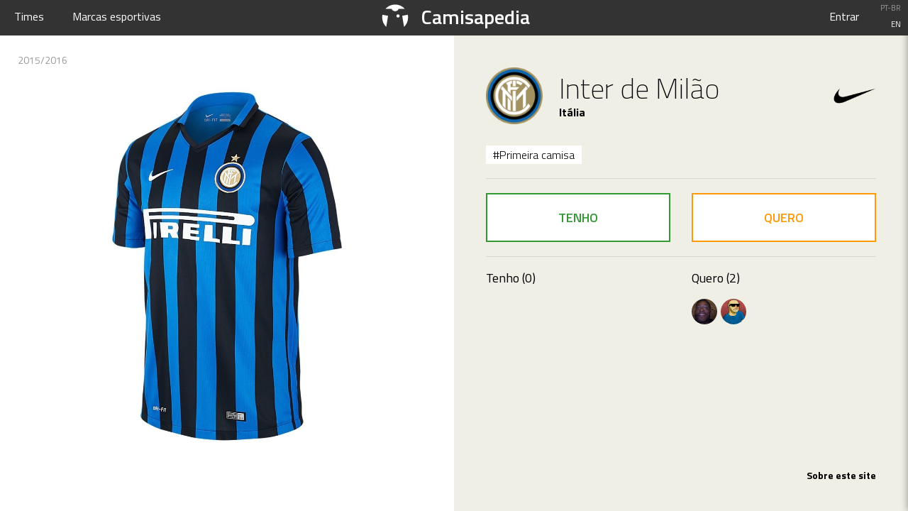

--- FILE ---
content_type: text/html; charset=utf-8
request_url: https://camisapedia.thiagosf.net/time/inter-de-milao/2016/7
body_size: 6545
content:
<!DOCTYPE html>
<html lang='pt-BR'>
<head>
<title>Inter de Milão 2015/2016 &bull; Itália &bull; Camisapedia</title>
<meta charset='utf-8'>
<meta content='width=device-width, initial-scale=1.0' name='viewport'>
<meta content='#333' name='theme-color'>
<meta content='yes' name='mobile-web-app-capable'>
<meta content='pt-BR' name='language'>
<meta content='Camisa Inter de Milão 2015/2016, Itália' name='description'>
<meta content='Inter de Milão 2015/2016 &bull; Itália &bull; Camisapedia' property='og:title'>
<meta content='https://camisapedia.thiagosf.net/uploads/shirt_image/image/8/show_large_bccd2be4-39e1-4df0-9005-2a41b8c4ae5b.jpg' property='og:image'>

<link rel="stylesheet" media="all" href="/assets/application-3a63047150c69f6aeaba971c49824b4416e83a4c1f4c6d73924289e213d749f1.css" />
<meta name="csrf-param" content="authenticity_token" />
<meta name="csrf-token" content="3j6+ck492jwzqND2UCu25k2jqFp420P+EVzkfjsFFLwAPVISl3FhcNXr/tAtVk2REDSzMou+of1SPfd6BIXlng==" />
</head>
<body class='inter-de-milao shirts shirts-show' data-action='show' data-controller='shirts' data-locale='pt-BR'>
<div class='hide'>
<div class="hide"><svg xmlns="http://www.w3.org/2000/svg" xmlns:xlink="http://www.w3.org/1999/xlink"><symbol viewBox="0 0 438.8 438.8" id="ball"><path d="M258 3.5C377.3 24.8 456.7 138.8 435.4 258 414 377.3 300 456.7 180.8 435.4 61.5 414-17.9 300 3.5 180.8 24.8 61.5 138.8-17.9 258 3.5z"/><path fill="#FFF" d="M123.8 374.6c-17.9-6.5-52.8-42.9-63.1-59.2-5.8 4.5-11.3 9-16.4 13.7 25.8 41.2 65.9 73.2 114.8 88.2-11.8-9.7-26.2-24.1-35.3-42.7zm64.2-35.7c2.2.9 5.6 2.2 10.1 3.8 7.9 2.7 20.2 6.5 34.3 9 16.7 3 32.2 3.6 46 1.9 16.9-15.4 35.2-36.9 56.1-65.7-1.1-29.7-21.4-66.3-30.2-80.7-.9-1.5-1.7-2.8-2.4-3.9-3.6-.7-7.4-1.4-11.1-2.1-16.8-3-31.8-4.9-46.2-6.8-8.8-1.1-17.2-2.2-25.7-3.5-1.2.9-3.2 2.6-5.9 4.9-6.4 5.5-12.5 11.2-18.3 16.9-12 12.1-28 30.2-35.8 48.3 7.1 24.5 15.6 52.5 28.3 77.5.3.2.6.3.8.4zm-28.9 78.4l.9.3-.9-.3zM115.2 91.7c-19.3 19.7-39.7 41.5-57.5 67.9.2 1.6.5 4.3 1 7.7.8 5.6 2.2 14.4 4.5 24.4 3.6 15.7 10 37.5 20.5 53.5 4.1.8 8.8 1.6 14.3 2.6 6.9 1.2 14.3 2.5 21.7 3.8 11.5 2 23.4 4.1 34.5 6.1 13.9-30.8 48.1-60.5 60.2-70.4-5.9-19.8-10.7-40.8-15.3-61-1.4-6.2-2.8-12.5-4.3-18.7-11.6-6.3-28.4-11.8-45.1-14.8l.2-1.1h-.1l-.2 1.1c-14.1-2.6-26.6-3-34.4-1.1zm162.2 267.6c-14 1.6-29.4.8-45.9-2.1-20.7-3.7-37.9-10-45.5-13.1-14.4 13.8-43.1 28-55.9 30.7 11.8 22.2 31.1 38 43.2 46.3 3.4.8 6.8 1.5 10.3 2.1 27.3 4.9 54.3 4.2 79.8-1.3 2.1-1.1 4.2-2.3 6.2-3.5 11.8-6.8 22.3-14.3 31.4-22.2-9-5.6-16.7-17.8-23.6-36.9zm-236-34.9c0-.1-.1-.1-.1-.1l.1.1zm37-77.4c-18.2-28.8-24.6-73.6-26-85.9-6.7-1.6-19.4-4.8-28.7-9.2-3.3 9.8-6 20-7.9 30.4-9.1 50.9 1.2 100.7 25.5 142 5.4-4.8 11.1-9.5 17.1-14.1-2.1-23.8 11.2-49.3 20-63.2zm321.9-131.7c.2.4.4.7.6 1.1-.2-.4-.4-.7-.6-1.1zM273.6 70.9c15.6 6.3 55.2 41.1 65.3 54.5 23.4-.1 43.9 3.6 59.4 11 .4-4 .7-8 1.1-11.6.3-3.6.6-6.8.9-9.4-25.7-44.6-67.7-79.4-119.5-95.2-4.9 1.7-10 3.2-14.9 3.9 2.9 10.7 6.9 30.3 7.7 46.8zm-157.9 15c8.6-1.6 20.9-1.1 35.1 1.4 17.2 3.1 34.4 8.7 46.5 15.2 11-7.2 51-27.9 70.8-31.7-.9-16.8-5.3-37.8-8.3-47.9-6.6-3.1-13-6.9-19.8-10.8l-.1-.1c-45.1-4.3-88.7 6.3-125.5 28-1.9 15.7-.9 34.4 1.3 45.9zM395.1 295c-.2 18.5-5.3 37.5-15.3 56.8 22.4-26.8 38.3-59.6 44.9-96.4 1.6-8.7 2.6-17.4 3-26-4 17.1-13.2 45-32.6 65.6zM283.2 416.8c22.2-7.1 43-17.8 61.5-31.6-14.5 7.7-27.1 11.1-37.3 13.1-7.2 6.5-15.3 12.7-24.2 18.5zm56.9-285.9c-5.4 25.8-17.1 50.5-32.9 70 8.4 13.4 31.1 52.6 33 85.2 1.3.4 3 .7 4.9 1 13.1 2.4 36 4.1 45.6 4.4 23.4-24.5 31.5-61.5 33.5-72.3.2-1 .3-1.9.4-2.6-2.5-24.3-15-56-25.7-73.9-8.2-4.3-18-7.5-29.1-9.5-9.1-1.5-19.1-2.3-29.7-2.3z"/><g opacity=".3" fill="none" stroke="#A0A0A0" stroke-miterlimit="10"><path d="M271.7 77.7s45.3 31.6 61.1 52.5c0 0-7.6 38.1-30.6 64.6 0 0-64.9-8.2-80.7-11l-17.9-75.9c.1 0 37.2-21.3 68.1-30.2z"/><path d="M271.4 80.6s43.2 30.1 58.3 50.1c0 0-7.2 36.3-29.1 61.5 0 0-61.9-7.9-76.9-10.5l-17-72.3c-.1 0 35.2-20.3 64.7-28.8z"/><path d="M271 83.5s41.1 28.6 55.4 47.6c0 0-6.8 34.5-27.7 58.5 0 0-58.8-7.5-73.1-10l-16.2-68.8c0 .1 33.6-19.2 61.6-27.3z"/><path d="M270.7 86.4s39 27.2 52.5 45.2c0 0-6.5 32.8-26.3 55.5 0 0-55.8-7.1-69.4-9.4l-15.3-65.2c.1-.1 32-18.4 58.5-26.1z"/><path d="M270.4 89.3s36.8 25.7 49.7 42.7c0 0-6.1 31-24.8 52.5 0 0-52.7-6.7-65.6-8.9l-14.5-61.7c-.1 0 30.1-17.3 55.2-24.6z"/><path d="M270.1 92.2s34.7 24.2 46.8 40.2c0 0-5.8 29.2-23.4 49.4 0 0-49.7-6.3-61.8-8.4l-13.7-58s28.4-16.3 52.1-23.2z"/><path d="M269.7 95.1s32.6 22.7 43.9 37.8c0 0-5.4 27.4-22 46.4 0 0-46.7-5.9-58-7.9l-12.8-54.6c.1.1 26.7-15.3 48.9-21.7z"/></g><g opacity=".3" fill="none" stroke="#A0A0A0" stroke-miterlimit="10"><path d="M83.2 250.7l70 12.8s14.2 50.2 27.8 76.8c0 0-31 24.8-53 28.2 0 0-34.8-18.5-62.5-58.9-.1-.1-1.1-25.4 17.7-58.9z"/><path d="M84.8 253.3l66.9 12.2s13.8 48.5 26.7 73.8c0 0-29.3 23.6-50.4 26.9 0 0-33.6-18.1-60.1-56.7-.1 0-1-24.2 16.9-56.2z"/><path d="M86.4 255.9l63.7 11.6s13.3 46.8 25.6 70.9c0 0-27.7 22.4-47.7 25.6 0 0-32.5-17.7-57.8-54.5 0 0-.9-23.1 16.2-53.6z"/><path d="M88 258.6l60.6 11s12.8 45 24.5 68c0 0-26 21.3-45.1 24.3 0 0-31.4-17.4-55.4-52.3.1-.1-.8-22 15.4-51z"/><path d="M89.7 261.2l57.5 10.5s12.4 43.3 23.5 65c0 0-24.4 20.1-42.4 23 0 0-30.3-17-53.1-50.1-.1-.1-.9-20.9 14.5-48.4z"/><path d="M91.3 263.8l54.3 9.9s11.9 41.5 22.4 62.1c0 0-22.7 19-39.8 21.7 0 0-29.2-16.6-50.7-48 0 0-.8-19.7 13.8-45.7z"/><path d="M92.9 266.5l51.2 9.3s11.4 39.8 21.3 59.2c0 0-21.1 17.8-37.2 20.4 0 0-28-16.2-48.3-45.8 0-.1-.7-18.6 13-43.1z"/></g><g opacity=".3" fill="none" stroke="#A0A0A0" stroke-miterlimit="10"><path d="M338.7 291.9S308 335.2 283.4 357c0 0 5.6 24.8 22.9 36.1 0 0 76.4-11.7 83-95l-50.6-6.2z"/><path d="M339.6 294.3s-30.1 42.5-53.2 63c0 0 4.9 23.1 21.3 33.7 0 0 73.5-12.5 79.7-90.9l-47.8-5.8z"/><path d="M340.5 296.7s-29.5 41.6-51.2 60.9c0 0 4.3 21.4 19.6 31.4 0 0 70.6-13.2 76.4-86.8l-44.8-5.5z"/><path d="M341.3 299.2S312.4 340 292.1 358c0 0 3.6 19.8 17.9 29 0 0 67.7-13.9 73.2-82.8l-41.9-5z"/><path d="M342.2 301.6s-28.3 40-47.2 56.7c0 0 2.9 18.1 16.2 26.7 0 0 64.8-14.7 69.9-78.7l-38.9-4.7z"/><path d="M343.1 304s-27.7 39.1-45.1 54.6c0 0 2.2 16.4 14.6 24.4 0 0 61.9-15.4 66.6-74.6l-36.1-4.4z"/><path d="M343.9 306.4s-27 38.3-43.1 52.5c0 0 1.6 14.7 12.9 22 0 0 59-16.1 63.3-70.5l-33.1-4z"/></g><g opacity=".3" fill="none" stroke="#A0A0A0" stroke-miterlimit="10"><path d="M109.9 89.2S70.1 128 54.2 155c0 0-11.4-1.8-25-9.2 0 0 16.9-61.3 77.2-96.6 0-.1 0 24.7 3.5 40z"/><path d="M107.3 89s-38.9 38.8-53.6 63.5c0 0-10.5-1.6-22.9-8.5 0 0 18-59.4 73.3-91.8 0 .1 0 22.8 3.2 36.8z"/><path d="M104.7 88.8s-38.1 38.8-51.4 61.3c0 0-9.5-1.5-20.8-7.7 0 0 19.1-57.5 69.3-86.9-.1-.1-.1 20.6 2.9 33.3z"/><path d="M102 88.6s-37.3 38.8-49.3 59c0 0-8.6-1.3-18.7-6.9 0 0 20.2-55.6 65.4-82.1 0 0 0 18.6 2.6 30z"/><path d="M99.4 88.5s-36.5 38.8-47.1 56.8c0 0-7.6-1.2-16.6-6.2 0 0 21.3-53.8 61.4-77.3 0 0 0 16.5 2.3 26.7z"/></g><g opacity=".3" fill="none" stroke="#A0A0A0" stroke-miterlimit="10"><path opacity=".5" d="M403.4 139.9s20.2 38.4 23.3 59.3c0 0-4.3-39.4-20.9-73.3l-2.4 14z"/><path opacity=".5" d="M407.1 133.4s8.2 19.5 13.1 39.2c0 0-10.4-25.7-14.4-32.9l1.3-6.3z"/></g></symbol><symbol viewBox="0 0 493.95 493.95" id="hanger"><path d="M481.587 333.09c-61.458-49.497-139.213-75.562-218.021-78.809v-26.849c27.196-7.324 47.282-32.212 47.282-61.702 0-35.227-28.637-63.89-63.872-63.89-35.232 0-63.904 28.663-63.904 63.89 0 9.159 7.437 16.587 16.587 16.587 9.171 0 16.59-7.428 16.59-16.587 0-16.937 13.802-30.716 30.728-30.716 16.929 0 30.698 13.779 30.698 30.716 0 16.935-13.77 30.713-30.698 30.713-9.151 0-16.587 7.425-16.587 16.587v41.25c-78.809 3.239-156.563 29.303-218.024 78.809-14.27 11.493-16.521 32.373-5.021 46.645 11.471 14.264 32.367 16.547 46.64 5.031 106.427-85.685 279.577-85.685 385.975 0a33.055 33.055 0 0 0 20.799 7.338c9.688 0 19.309-4.229 25.852-12.369 11.5-14.271 9.232-35.151-5.024-46.644z"/></symbol><symbol viewBox="0 0 500 500" id="logo"><path d="M250.4 164.4c27.4 0 49.7-16.4 50.1-35.4H391c-34.9-39-85-62.1-140.7-62.1S144.4 90 109.7 129h90.7c.3 19 22.6 35.4 50 35.4zM64.3 216.7c-2.7 12.8-4.2 26.2-4.2 39.8 0 54.5 22.9 103.6 59.6 138.3l26.6-163.1-82-15zM380.7 394.9c36.8-34.7 59.7-83.8 59.7-138.3 0-13.7-1.5-27-4.2-39.8l-82.1 15 26.6 163.1z"/><circle cx="292.6" cy="234.4" r="23.6"/></symbol><symbol viewBox="0 0 24 24" id="menu"><path d="M3 18h18v-2H3v2zm0-5h18v-2H3v2zm0-7v2h18V6H3z"/></symbol><symbol viewBox="0 0 48 48" id="photo-navigation"><path d="M0 0h20.1v20.1H0zM27.9 0H48v20.1H27.9zM0 27.9h20.1V48H0zM27.9 27.9H48V48H27.9z"/></symbol><symbol viewBox="0 0 612.002 612.002" id="shirt"><path d="M599.015 115.517l-217.219-56.51h-4.861c-8.504 0-15.432 5.483-16.709 13.675-1.756 11.252-7.952 20.28-18.529 27.947-10.384 7.525-22.18 11.239-35.55 11.239-13.364 0-25.212-3.643-35.848-11.239-10.629-7.596-16.605-16.728-18.53-27.947-1.413-8.225-8.51-13.675-16.709-13.675h-5.47l-217.22 56.51C3.523 117.818-1.733 127.319.522 136.173L30.9 255.571c1.912 7.505 8.808 12.457 17.013 12.457h80.206v268.26c0 9.416 7.292 16.707 16.709 16.707h321.73c9.417 0 17.317-7.291 17.317-16.707v-268.26h80.206c7.596 0 14.531-5.25 16.404-12.457l30.986-119.398c2.296-8.847-3.038-18.206-12.456-20.656zm-48 118.789h-84.457c-8.809 0-16.709 7.596-16.709 17.013v267.956H161.536V251.319c0-9.417-7.292-17.013-16.708-17.013H60.979l-23.702-90.232 186.537-48.305c6.689 14.888 17.318 27.04 32.206 36.457 14.887 9.417 31.596 13.974 50.126 13.974 18.232 0 34.636-4.556 49.524-13.974 14.887-9.417 25.821-21.569 32.503-36.457l186.537 48.305-23.695 90.232z"/></symbol><symbol viewBox="0 0 510 510" id="tick-inside-circle"><path d="M150.45 206.55l-35.7 35.7L229.5 357l255-255-35.7-35.7-219.3 219.3-79.05-79.05zM459 255c0 112.2-91.8 204-204 204S51 367.2 51 255 142.8 51 255 51c20.4 0 38.25 2.55 56.1 7.65l40.801-40.8C321.3 7.65 288.15 0 255 0 114.75 0 0 114.75 0 255s114.75 255 255 255 255-114.75 255-255h-51z"/></symbol><symbol viewBox="0 0 50 50" id="timeline-mark"><circle opacity=".15" cx="25" cy="25" r="25"/><circle fill="#999" cx="25" cy="25" r="14.7"/></symbol></svg></div>
</div>
<div class='container-fluid'>
<div class='row text-center'>
<nav class='navbar navbar-inverse navbar-fixed-top'>
<ul class='nav navbar-nav pull-left hidden-xs'>
<li class='nav-item'>
<a class="nav-link" href="/times">Times</a>
</li>
<li class='nav-item'>
<a class="nav-link" href="/marcas-esportivas">Marcas esportivas</a>
</li>
</ul>
<a class='logo' href='/'>
<svg><use xlink:href="#logo"></use></svg>
<span>Camisapedia</span>
</a>
<ul class='nav navbar-nav pull-right hidden-xs'>
<li class='nav-item'>
<a class='open-my-account-box' href='#'>
Entrar
</a>
</li>
<li class='nav-item nav-languages'>
<a class="active" href="/time/inter-de-milao/2016/7">PT-BR</a>
<a href="/en/time/inter-de-milao/2016/7">EN</a>
</li>
</ul>
<a aria-controls='navbar' aria-expanded='false' class='open-mobile-nav collapsed' data-target='#navbar' data-toggle='collapse' href='#'>
<svg><use xlink:href="#menu"></use></svg>
</a>
<div class='visible-xs'>
<div class='collapse navbar-collapse' id='navbar'>
<ul class='nav navbar-nav mobile-nav'>
<li class='nav-item'>
<a class="nav-link" href="/times">Times</a>
</li>
<li class='nav-item'>
<a class="nav-link" href="/marcas-esportivas">Marcas esportivas</a>
</li>
<li class='divider' role='divider'></li>
<li class='nav-item'>
<a class='open-my-account-box' href='#'>
Entrar
</a>
</li>
<li class='divider' role='divider'></li>
<li class='nav-item nav-languages'>
<a class="active" href="/time/inter-de-milao/2016/7">Português</a>
<a href="/en/time/inter-de-milao/2016/7">English</a>
</li>
</ul>
</div>
</div>
</nav>
</div>
</div>
<div class='ajax-content-box my-account-box'>
<div class='wrapper'>
<div class='container-fluid'>
<div class='row'>
<div class='col-sm-12 reference-content'>
<div class='ball-loader'>
<span>
<svg viewBox='0 0 100 100'>
<use xlink:href='#ball'></use>
</svg>
</span>
</div>

</div>
</div>
</div>
</div>
</div>
<div class='ajax-content-box years-box'>
<div class='wrapper'>
<div class='container-fluid'>
<div class='row'>
<div class='col-sm-12'>
<h2>Anos</h2>

<ul>
<li>
<a class="default-link active disabled" href="/time/inter-de-milao/2016/7">2015/2016</a>
</li>
</ul>
</div>
</div>
</div>
</div>
</div>

<div class='overlay-ajax-content-box'></div>
<div class='right-bg'></div>
<div class='main-content'>
<div class='container-fluid'>
<div class='row'>
<div class='col-sm-6'>
<div class='relative'>
<div class='shirt-show'>
<div class='top-info'>
<span class='year'>
<a class='open-years-box default-link' href='#'>
2015/2016
</a>
</span>
</div>
<div class='image-box'>
<img class="main-image lazy" alt="Camisa Inter de Milão 2015/2016 Nike (Primeira camisa)" src="/img/white.gif" data-original="/uploads/shirt_image/image/8/show_large_bccd2be4-39e1-4df0-9005-2a41b8c4ae5b.jpg">
<div class='thumbs-box'>
<a data-image="/uploads/shirt_image/image/8/show_large_bccd2be4-39e1-4df0-9005-2a41b8c4ae5b.jpg" class="active" href="#"><img alt="Camisa Inter de Milão 2015/2016 Nike (Frente)" src="/uploads/shirt_image/image/8/show_thumb_large_bccd2be4-39e1-4df0-9005-2a41b8c4ae5b.jpg" /></a>
</div>
</div>
</div>
</div>
</div>
<div class='col-sm-6' id='sticky-team-info'>
<div class='extra-padding relative'>
<div class='team-info'>
<header>
<div class='team-shield'>
<a href="/time/inter-de-milao"><img alt="Brasão do Inter de Milão, Logo do Inter de Milão" src="/uploads/team/image/6/show_large_brasao-inter-de-milao.png" /></a>
</div>
<div class='team-name-country'>
<h1>
<a href="/time/inter-de-milao">Inter de Milão</a>
</h1>
<p><a class="default-link" href="/times/italia">Itália</a></p>
</div>
<div class='team-brand'>
<a href="/marcas-esportivas/nike"><img alt="Nike" src="/uploads/brand/image/1/show_large_nike.png" /></a>
</div>
</header>
<div class='shirt-tags'>
<a href="/camisas?tag=primeira-camisa">#Primeira camisa</a>
</div>
<div class='shirt-actions'>
<div class='row'>
<div class='col-xs-6'>
<a class="open-my-account-box has link-block" data-shirt-id="7" data-mode="0" href="/gerenciar-colecao"><span class="icon icon-24"><svg><use xlink:href="#tick-inside-circle"></use></svg></span>Tenho</a>
</div>
<div class='col-xs-6'>
<a class="open-my-account-box want link-block" data-shirt-id="7" data-mode="1" href="/gerenciar-colecao"><span class="icon icon-24"><svg><use xlink:href="#tick-inside-circle"></use></svg></span>Quero</a>
</div>
</div>
</div>
<div class='row'>
<div class='col-xs-6'>
<div class='users-box has-box'>
<h4>Tenho (<span>0</span>)</h4>
<div class='users-list'>
</div>
</div>
</div>
<div class='col-xs-6'>
<div class='users-box want-box'>
<h4>Quero (<span>2</span>)</h4>
<div class='users-list'>
<img class="img-circle" data-id="37" title="Perynclys Cristian" src="https://lh3.googleusercontent.com/-97sqs8aZ-rE/AAAAAAAAAAI/AAAAAAAAAAA/AMZuucmGshKpIb5-_jv3ItjB0vCjYFwlHg/s50/photo.jpg" />
<img class="img-circle" data-id="3" title="Thiago Silva Ferreira" src="https://lh6.googleusercontent.com/-hNSBIUqpjuQ/AAAAAAAAAAI/AAAAAAAADys/l5OA8zSdtV0/photo.jpg" />
</div>
</div>
</div>
</div>
</div>
</div>
</div>
</div>
</div>
</div>
<script type="application/ld+json">{"@context":"http://schema.org","@type":"Product","brand":"Nike","manufacturer":"Nike","category":"Soccer jersey","logo":"https://camisapedia.thiagosf.net/uploads/team/image/6/brasao-inter-de-milao.png","image":"https://camisapedia.thiagosf.net/uploads/shirt_image/image/8/bccd2be4-39e1-4df0-9005-2a41b8c4ae5b.jpg","name":"Inter de Milão 2015/2016","url":"https://camisapedia.thiagosf.net/time/inter-de-milao/2016/7"}</script>

<div class='container-fluid'>
<div class='row'>
<div class='col-sm-12 text-right'>
<footer class='main-footer'>
<div class='extra-padding'>
<nav class='footer-nav'>
<ul class='list-inline'>
<li><a href="/sobre">Sobre este site</a></li>
</ul>
</nav>
</div>
</footer>
</div>
</div>
</div>
<script src="https://ajax.googleapis.com/ajax/libs/webfont/1.5.18/webfont.js"></script>
<script src="/assets/application-c07e7e27bf93fce552aeb8a54ac14eafb86a568b13170fee2a5ca9261e6467ad.js"></script>
<script>
(function(i,s,o,g,r,a,m){i['GoogleAnalyticsObject']=r;i[r]=i[r]||function(){
(i[r].q=i[r].q||[]).push(arguments)},i[r].l=1*new Date();a=s.createElement(o),
m=s.getElementsByTagName(o)[0];a.async=1;a.src=g;m.parentNode.insertBefore(a,m)
})(window,document,'script','https://www.google-analytics.com/analytics.js','ga');
ga('create', 'UA-1966000-21', 'auto');
ga('send', 'pageview');
</script>
</body>
</html>


--- FILE ---
content_type: text/plain
request_url: https://www.google-analytics.com/j/collect?v=1&_v=j102&a=1141647482&t=pageview&_s=1&dl=https%3A%2F%2Fcamisapedia.thiagosf.net%2Ftime%2Finter-de-milao%2F2016%2F7&ul=en-us%40posix&dt=Inter%20de%20Mil%C3%A3o%202015%2F2016%20%E2%80%A2%20It%C3%A1lia%20%E2%80%A2%20Camisapedia&sr=1280x720&vp=1280x720&_u=IEBAAEABAAAAACAAI~&jid=1861307107&gjid=515613544&cid=702245342.1769350805&tid=UA-1966000-21&_gid=1356376171.1769350805&_r=1&_slc=1&z=1914409083
body_size: -454
content:
2,cG-4E1H784CBW